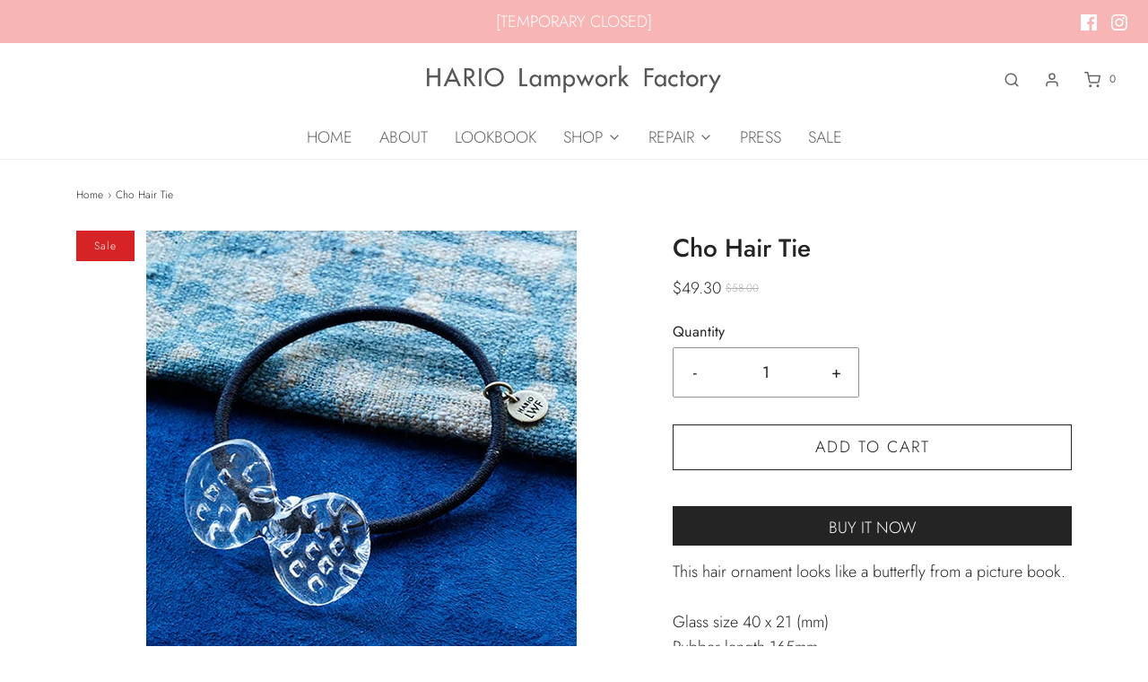

--- FILE ---
content_type: text/css
request_url: https://hario-lwf.us/cdn/shop/t/5/assets/custom.css?v=60929843993882887651616196504
body_size: -685
content:
/*# sourceMappingURL=/cdn/shop/t/5/assets/custom.css.map?v=60929843993882887651616196504 */
